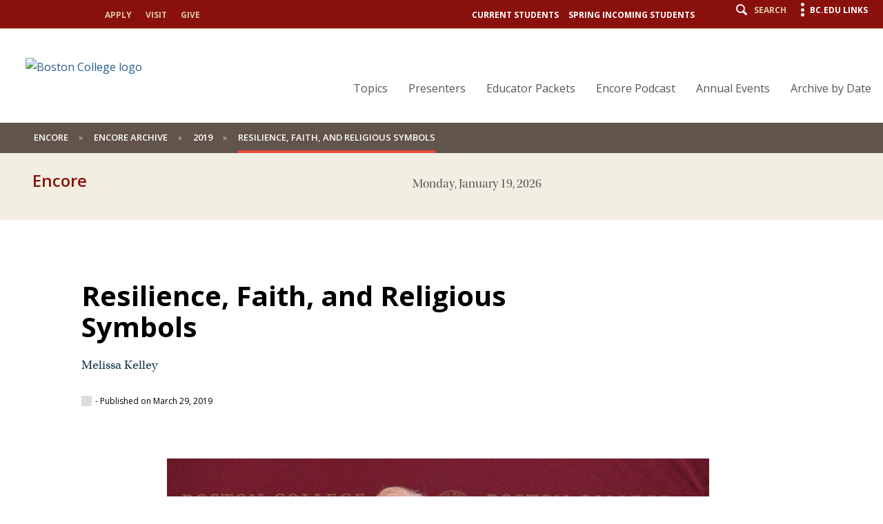

--- FILE ---
content_type: text/html;charset=utf-8
request_url: https://www.bc.edu/content/bc-web/schools/stm/sites/encore/main/2019/resilience-faith-religious-symbols.html
body_size: 9545
content:
<!doctype html>



<html xmlns="http://www.w3.org/1999/xhtml" lang="en">
<head>


    <meta http-equiv="content-type" content="text/html; charset=UTF-8"/>
    <meta name="keywords" content="STM Faculty,Ministries,K,Pastoral Care"/>
    
    <meta name="format-detection" content="telephone=yes"/>
    <meta name="google-site-verification" content="i8bdijh906kALmwE1M_3na6xykjubAXf6JclLOZZl9E"/>
    

    <meta name="viewport" content="initial-scale=1.0,width=device-width"/>
    <script defer="defer" type="text/javascript" src="/.rum/@adobe/helix-rum-js@%5E2/dist/rum-standalone.js"></script>
<link rel="canonical" href="https://www.bc.edu/bc-web/schools/stm/sites/encore/main/2019/resilience-faith-religious-symbols.html"/>

    
    
    
<script src="/etc/designs/bc-web/jquerylibs.lc-b5c928743c86b0920f915e9221cd7237-lc.min.js"></script>



    

    <script src="//cdnjs.cloudflare.com/ajax/libs/modernizr/2.8.2/modernizr.min.js" async></script>
    
    <link rel="stylesheet" type="text/css" href="//ajax.aspnetcdn.com/ajax/bootstrap/3.3.2/css/bootstrap.min.css"/>
    <script src="//ajax.aspnetcdn.com/ajax/bootstrap/3.3.2/bootstrap.min.js"></script>


    
    
    
    
    
<link rel="stylesheet" href="/etc/designs/bc-web/clientlibs.lc-f010e10cfe4f3c77a0d54b43e0446fca-lc.min.css" type="text/css">



    
    <!--<link rel="stylesheet" href="https://use.typekit.net/dvg4dao.css">-->
    <link rel="stylesheet" href="https://use.typekit.net/xjj4ver.css"/>
    <link rel="stylesheet" href="https://fonts.googleapis.com/css?family=Open+Sans:300italic,400italic,600italic,700italic,800italic,400,300,600,700,800%7COpen+Sans+Condensed:300italic,700,300%7CPlayfair+Display:400,700%7CRaleway:300,300i,400,400i,700,700i"/>
    <link rel="icon" type="image/x-icon" href="/etc/designs/bc-web/favicon.ico"/>
    <link rel="shortcut icon" type="image/x-icon" href="/etc/designs/bc-web/favicon.ico"/>
    <link rel="apple-touch-icon" href="/etc/designs/bc-web/favicon-apple-touch.ico" sizes="152x152"/>

    <title>Resilience, Faith, and Religious Symbols - Encore - Boston College School of Theology and Ministry</title>

    
<script>
//Handle default GTM and new GTM Id
(function(){
	var gtmId ='GTM-PSLTH7N';
	if (gtmId==''||gtmId==null){
		GTM_script(window,document,'script','dataLayer','GTM-W3J43V');
	} 
	else {
		GTM_script(window,document,'script','dataLayer',gtmId);
	}
})()

//GTM script function
function GTM_script(w,d,s,l,i){w[l]=w[l]||[];w[l].push({'gtm.start':
new Date().getTime(),event:'gtm.js'});var f=d.getElementsByTagName(s)[0],
j=d.createElement(s),dl=l!='dataLayer'?'&l='+l:'';j.async=true;j.src=
'//www.googletagmanager.com/gtm.js?id='+i+dl;f.parentNode.insertBefore(j,f);
};

</script>

    
    


    <script src="/etc/designs/bc-web/js/emergency.js" async></script>
    

    
        <script async="async" src="https://apply.bc.edu/ping">/**/</script>
    

    <!-- Facebook Pixel Code -->
    <script>
    	!function(f,b,e,v,n,t,s)
    	{if(f.fbq)return;n=f.fbq=function()
    	{n.callMethod? n.callMethod.apply(n,arguments):n.queue.push(arguments)};
    	if(!f._fbq)f._fbq=n;n.push=n;n.loaded=!0;n.version='2.0';
    	n.queue=[];t=b.createElement(e);t.async=!0;
    	t.src=v;s=b.getElementsByTagName(e)[0];
    	s.parentNode.insertBefore(t,s)}(window, document,'script',
        'https://connect.facebook.net/en_US/fbevents.js');
    	fbq('init', '123663139718402');
    	fbq('track', 'PageView');
    </script>
    <noscript>
        <img height="1" width="1" style="display:none" src="https://www.facebook.com/tr?id=123663139718402&ev=PageView&noscript=1"/>
    </noscript>
    <!-- End Facebook Pixel Code -->
    
<meta name="twitter:card" content="summary"/>
<meta property="og:title"/>
<meta property="og:description"/>
<meta property="og:image" content="http://www.bc.edu"/>

<meta name="twitter:domain" content="bc.edu"/>

<meta property="og:locale" content="en_US"/>
<meta property="og:type" content="article"/>
<meta property="og:site_name" content="Boston College"/>

</head>

<body>
        <!-- Emergency Banner -->
        <div id="emergency_bar" style="display: none;">
            <div id="emergency_message">
            </div>
        </div>
        
        
<noscript><iframe title="Google Tag Manager" src="//www.googletagmanager.com/ns.html?id='GTM-PSLTH7N'" height="0" width="0" style="display:none;visibility:hidden"></iframe></noscript>

        <div id="skip" class="access-content">
            <a href="#mainNav">Skip to main navigation</a>
            <a href="#pagecontent">Skip to main content</a>
        </div>
        
        
        <div class="schoolNewsTpl">
    <div class="skin-wrap int-wrap nohero school-wrap  news-wrap news-detail hide-banner  ">
        <header class="navbar school-header news-header hideBanner" role="banner"><div class="utility-bar"><div class="container-fluid">
    <div class="row">
        <div class="col-sm-6 hidden-md hidden-lg mobile-logo">
            <a href="/content/bc-web/schools/stm.html">
                <img src="/content/dam/bc1/schools/stm/STM-clough-mobile.png" alt="Boston College logo"/>
            </a>
        </div>
        <div class="col-md-4 hidden-sm hidden-xs">
            <nav class="nav navbar-nav apply">
                <ul class="nav navbar-nav">
                    <li><a href="/content/bc-web/schools/stm/sites/apply.html">Apply</a></li>
                
                    <li><a href="/content/bc-web/schools/stm/sites/visit.html">Visit</a></li>
                
                    <li><a href="/content/bc-web/schools/stm/sites/give.html">Give</a></li>
                </ul>
            </nav>
        </div>
        <div class="col-md-8 col-sm-6 col-xs-12">
            <nav class="nav navbar-nav navbar-right utility">
                
                    <ul class="nav navbar-nav">
                        
                            <li><a href="/content/bc-web/schools/stm/sites/audience-pages/current-students.html">Current Students</a></li>
                        
                        
                    
                        
                            <li><a href="/content/bc-web/schools/stm/sites/audience-pages/new-student-information-spring.html">Spring Incoming Students</a></li>
                        
                        
                            <li class="search"><a href="#" class="icon-search"><span class="hidden-xs">Search</span></a></li>
                            <li class="menu"><a href="#" class="icon-menu"><span class="hidden-xs">BC.edu Links</span></a></li>
                        
                    </ul>
                
                
            </nav>
        </div>
    </div>
</div>




</div>
<a href="#" class="icon-hamburger hidden-lg hidden-md"><span class="menulabel">Menu </span><span class="sr-only">Main Nav</span></a>
<div class="nav-wrap ">
    <div class="container-fluid">
        <div class="row">
            <div class="col-md-4 hidden-sm  hidden-xs">
                <div class="navbar-header">
                    <div id="mainLogo">
    <a href="/content/bc-web/schools/stm.html" class="logo">
        
        
        <img src="/content/dam/bc1/schools/stm/STM_sub-brand_2-line_Full%20name_Gold-K_4c-seal.png" alt="Boston College logo"/>
        
        
    </a>
    <a href="/content/bc-web/schools/stm.html" class="logo-alt">
        
        
        
        <img src="/content/dam/bc1/schools/stm/STM_sub-brand_2-line_Full%20name_Gold-K_4c-seal.png" alt="Boston College logo"/>
        
        
    </a>

<!-- Header Maroon Option -->
</div>
                </div>
            </div>
            <div class="col-md-8 col-sm-12"><!--<a href="#" class="icon-hamburger"><span class="menulabel">Menu </span><span class="sr-only">Main Nav</span></a>-->
<div class="mobile-bread">
    <a href="#" class="back icon-arrow-left">Back</a>
    <a href="/content/bc-web/schools/stm.html" class="home icon-arrow-left">Back</a>
</div>
<a href="#" class="close icon-close"><span class="sr-only">Close</span></a>
<!--[if IE 8]><div class="ie8-mainNav"><![endif]-->
<nav class="yamm nav navbar-right navbar-nav" id="mainNav" role="navigation" tabindex="0">

    <ul class="nav navbar-nav">
        <li class=" ">
            <a href="/content/bc-web/schools/stm/sites/encore/topics.html">Topics</a>
            <div class="dropdown ">
                <div class="container-fluid">
                    <div class="row">
                        <div class="col-md-8">
                            <ul class="subnav ">
                                <li>
                                    <a href="/content/bc-web/schools/stm/sites/encore/topics.html">Overview</a>
                                </li>
                                
                                    <li>
                                        <a href="/content/bc-web/schools/stm/sites/encore/topics/scripture-traditions.html">Scripture and Traditions</a>
                                        
                                    </li>
                                
                                    <li>
                                        <a href="/content/bc-web/schools/stm/sites/encore/topics/sacraments-liturgy.html">Sacraments and Liturgy</a>
                                        
                                    </li>
                                
                                    <li>
                                        <a href="/content/bc-web/schools/stm/sites/encore/topics/moral-life.html">The Moral Life</a>
                                        
                                    </li>
                                
                                    <li>
                                        <a href="/content/bc-web/schools/stm/sites/encore/topics/sprituality-prayer.html">Spirituality and Prayer</a>
                                        
                                    </li>
                                
                                    <li>
                                        <a href="/content/bc-web/schools/stm/sites/encore/topics/ministries.html">Ministries</a>
                                        
                                    </li>
                                
                                    <li>
                                        <a href="/content/bc-web/schools/stm/sites/encore/topics/espanol-hispanic.html">En Español and Hispanic Ministry</a>
                                        
                                    </li>
                                
                            </ul>
                        </div>
                        
                        
                    </div>
                </div>
            </div>
        </li>
    
        <li class=" ">
            <a href="/content/bc-web/schools/stm/sites/encore/presenters.html">Presenters</a>
            
        </li>
    
        <li class=" ">
            <a href="/content/bc-web/schools/stm/sites/encore/encore-access.html">Educator Packets</a>
            <div class="dropdown ">
                <div class="container-fluid">
                    <div class="row">
                        <div class="col-md-8">
                            <ul class="subnav ">
                                <li>
                                    <a href="/content/bc-web/schools/stm/sites/encore/encore-access.html">Overview</a>
                                </li>
                                
                                    <li>
                                        <a href="/content/bc-web/schools/stm/sites/encore/encore-access/adolescence-navigating.html">Adolescence: Navigating Toward Adulthood</a>
                                        
                                    </li>
                                
                                    <li>
                                        <a href="/content/bc-web/schools/stm/sites/encore/encore-access/fostering-belonging.html">Fostering Belonging</a>
                                        
                                    </li>
                                
                                    <li>
                                        <a href="/content/bc-web/schools/stm/sites/encore/encore-access/immigration-cst.html">Immigration and Catholic Social Teaching </a>
                                        
                                    </li>
                                
                                    <li>
                                        <a href="/content/bc-web/schools/stm/sites/encore/encore-access/islam101.html">Islam 101</a>
                                        
                                    </li>
                                
                                    <li>
                                        <a href="/content/bc-web/schools/stm/sites/encore/encore-access/our-father.html">Praying the &#34;Our Father&#34; with Jesus</a>
                                        
                                    </li>
                                
                                    <li>
                                        <a href="/content/bc-web/schools/stm/sites/encore/encore-access/communities-of-practice.html">Transforming Parishes Through Communities of Practice</a>
                                        
                                    </li>
                                
                            </ul>
                        </div>
                        
                        
                    </div>
                </div>
            </div>
        </li>
    
        <li class=" ">
            <a href="/content/bc-web/schools/stm/sites/encore/encore-podcast.html">Encore Podcast</a>
            
        </li>
    
        <li class=" ">
            <a href="/content/bc-web/schools/stm/sites/encore/annual-events.html">Annual Events</a>
            
        </li>
    
        <li class=" ">
            <a href="/content/bc-web/schools/stm/sites/encore/archive.html">Archive by Date</a>
            
        </li>
    </ul>

</nav>


<!--[if IE 8]></div><![endif]-->
<a href="#" class="close close-bottom icon-close"><span class="sr-only">Close</span></a>

<script>
    //$(document).ready(function() {
    $(window).load(function() {
        var $navButton = $('.icon-hamburger');
        var $navWrap = $('header .nav-wrap');
        var $bulkWrap = $('.bulk-wrap');
        var $breadHome = $('header .nav-wrap .mobile-bread .home');
        var $breadBack = $('header .nav-wrap .mobile-bread .back');
        var $navClose = $('header .nav-wrap .close, header .nav-wrap .mobile-bread .home');
        var $navBack = $('header .nav-wrap .mobile-bread .back');
        var $mainNav = $('header #mainNav .navbar-nav'); // the main navigation ul
        var $sideNav = $('#sideNav .sidenav-wrap'); // side navigation
        var $newsNav = $('.news-wrap #sideNav'); // news side navigation
        var $detNav = $('.news-detail #sideNav'); //news detail navigation
        var $navCurrent = $('#mainNav li.current');
        var $lastLevel = false;
        var $currentLevel;
        var $isFourth = $('li.fourth').hasClass('current');
        var $isFifth = $('li.fifth').hasClass('current');
        var $isSixth = $('li.sixth').hasClass('current');


        if (!$mainNav.hasClass('nav-slide')){

			$mainNav.addClass('nav-slide');

			if( $navCurrent.has('.dropdown').length == 0 ){
			    $lastLevel = true;
			}

			$navCurrent.parents('.dropdown').addClass('visible push-more child'); //adds classes to all parent dropdown divs

			if ($isFourth || $isFifth || $isSixth) { //adds new class for 5th and 6th levels
                $navCurrent.closest('.dropdown.fourth').addClass('more');
			}
			if ($isFifth) { //adds new class for 5th level
                if ($('.dropdown.fifth.visible li.current.fifth').find('.dropdown').length > 0) {
                    $navCurrent.closest('.dropdown.fifth').addClass('more');
                }
			}
			if ($isSixth) {
                $navCurrent.closest('.dropdown.fifth').addClass('more');
            }

			if (!$lastLevel){

                $navCurrent.find('> .dropdown').addClass('visible');

                if ($navCurrent.closest('.dropdown').length > 0){
                    $navCurrent.find('.dropdown.visible').addClass('push-more');
                }

			}

			if ($lastLevel && !$isFifth && !$isSixth){

			    if ($navCurrent.closest('dropdown').closest('dropdown').closest('dropdown').length > 0){
                    $currentLevel = 4;
                }

                $navCurrent.closest('.dropdown').removeClass('push-more child'); //removes classes from closest parent dropdown div
                $navCurrent.addClass('lastlevel'); //adds last level to actual last item, not its parent
                $('.lastlevel').closest('.dropdown.child').addClass('push-more thislevel'); //adds class to level above last
                $('.thislevel').find('.dropdown.visible.more').addClass('push-more');
                $('.thislevel').find('.dropdown.visible.more').removeClass('more');

                if ($navCurrent.closest('.dropdown').length == 0){
                    $mainNav.removeClass('nav-slide'); //remove nav-slide if not in dropdown

                }
			}
			$breadBack.show();
			$breadHome.hide();
			heightFix();

		}

		function heightFix(){
            var theHeight;

            //replaced with the code in main.js
            /*if ($navCurrent.closest('.dropdown').length > 0) {
                theHeight = $navCurrent.closest('.dropdown').outerHeight(true);
            } else if ($navCurrent.find('.dropdown').length > 0) {
                theHeight = $navCurrent.find('.dropdown').outerHeight(true);
            } else {
                theHeight = $navCurrent.closest('#mainNav .navbar-nav').outerHeight(true);
            }
            }*/



            if ($mainNav.find('>li .dropdown').hasClass('push-more') && !$mainNav.find('>li .dropdown.push-more').hasClass('child')){
                //theHeight = $mainNav.find('.dropdown.visible ul .dropdown.visible').height();
                theHeight = $mainNav.find('.dropdown.visible.push-more').height();
            } else if ($mainNav.hasClass('nav-slide') && !$mainNav.find('>li .dropdown.push-more').hasClass('child')){
                theHeight = $mainNav.find('.dropdown.visible').height();
            } else if ($mainNav.find('>li .dropdown.push-more').hasClass('child')) {
                //theHeight = $('.dropdown.push-more.child .dropdown.push-more').outerHeight(true);
                theHeight = $navCurrent.find('.dropdown.push-more.visible').outerHeight(true);

                if($navCurrent.find('.dropdown').length == 0){
                    theHeight = $navCurrent.closest('.dropdown.push-more').outerHeight(true);
                }

                //fix so this only happens on first open. add on/off variable
                if (theHeight == null) {
                    theHeight = $('.dropdown.push-more.child .dropdown.more').outerHeight(true);
                }
            }
            else {
                theHeight = $mainNav.closest('#mainNav .navbar-nav').outerHeight(true);
            }




            theHeight = theHeight + 50;
            $mainNav.closest('#mainNav').height(theHeight);

        }

        $('.icon-hamburger').click( function(){
            heightFix();
        });
    });
</script>
</div>
        </div>
    </div>
</div>
<div class="search-wrap"><div class="container-fluid">
    <div class="row">
        <div class="col-md-2 col-sm-12 col-xs-12">
            <a href="https://www.bc.edu/directory" class="icon-users">Directory</a>
            <a href="http://www.bc.edu/a-z/az-index.html" class="icon-list">A to Z Listing</a>
        </div>
        <div class="col-md-10 col-sm-12 col-xs-12">
            <form id="cse-search-box" action="" method="GET">
                <div class="search-form form">
                    
                    
                        
                        <label>
                            <input type="radio" name="cx" value="002593115004169796971:2temp-8kcfm" checked/>Search CSTM site
                        </label>

                        
                        <label>
                            <input type="radio" name="cx" value="017979566303760088717:i5wjadpvu2w"/>Search BC.edu
                        </label>
                    

                    
                    

                    <div class="form-group">

                        <label for="q" class="sr-only">Find pages or people</label>
                        <input type="text" class="form-control" id="q" name="q" placeholder="Search CSTM site"/>
                        
                        
                        <a href="#" id="school-search" class="icon-search"><span class="sr-only">Search</span></a>
                    </div>
                    <a href="#" class="icon-close"><span class="sr-only">Close</span></a>
                </div>

                <input type="hidden" name="cof" value="FORID:11"/>
                <input type="hidden" name="ie" value="UTF-8"/>
                <input type="hidden" name="cx" value=""/>
                

            </form>

        </div>
    </div>
</div>
<script>
    $(document).ready(function() {

        var theURI = "/content/bc-web/schools/stm/search";
        //Radio button onchange, update the placeholder text
        $('#cse-search-box input[name="cx"]').change(function() {
            if (this.value == '017979566303760088717:i5wjadpvu2w'){
                $('#cse-search-box input[name="q"]').attr('placeholder', 'Search BC.edu');
                theURI = "/content/bc-web/search";
            }
            else{
                $('#cse-search-box input[name="q"]').attr('placeholder', "Search CSTM site");
            }
        })
        //Default bc.edu search
        if ($('#cse-search-box input[name="cx"]:checked').val() == '017979566303760088717:i5wjadpvu2w'){
            theURI = "/content/bc-web/search";
        }
        //Click on "search"
        $('a#school-search').click(function() {
            //Get the action search url of the school
            //var theURI = "/content/bc-web/schools/stm/search";
            theURI = theURI +'.html';
            $('#cse-search-box').attr('action',theURI);
            $('#cse-search-box').submit();

            return false;
        });
        //keypress
        $('#cse-search-box').keypress(function(e){
            if(e.which == 13)
                $('a#school-search').click();
        })



    });


</script>
</div>
<div class="menu-wrap">
<div class="container-fluid">
    <a href="#" class="icon-close"><span class="sr-only">Close</span></a>
    <div class="clearfix"></div>
    <div class="row visible-sm visible-xs">
        <div class="col-sm-6 col-xs-12">
            <ul class="links2">
                <li><a href="/content/bc-web/schools/stm/sites/apply.html">Apply</a></li>
            
                <li><a href="/content/bc-web/schools/stm/sites/visit.html">Visit</a></li>
            
                <li><a href="/content/bc-web/schools/stm/sites/give.html">Give</a></li>
            </ul>
        </div>
        <div class="col-sm-6 col-xs-12">
            <ul class="links2 alt">
                <li><a href="/content/bc-web/schools/stm/sites/audience-pages/current-students.html">Current Students</a></li>
            
                <li><a href="/content/bc-web/schools/stm/sites/audience-pages/new-student-information-spring.html">Spring Incoming Students</a></li>
            </ul>
        </div>
    </div>
</div>
<div id="bcLink" class="container">
    <div class="row">
        <div class="visible-sm visible-xs">
            <a href="#"><p>BC.EDU LINKS</p></a>
        </div>
    </div>
</div>
<div class="container-fluid">
    <div id="bcLink_content" class="row">
        <div class="col-md-5 col-xs-12">
            <div id="menuLogo" class="hidden-xs">
                <a href="/content/bc-web.html" class="logo-alt"><img src="/etc/designs/bc-web/images/logo-menu.png" alt="Boston College"/></a>
                
            </div>
            <ul class="links">
                <li><a href="/content/bc-web.html">Boston College</a></li>
            
                <li><a href="/content/bc-web/about.html">About BC</a></li>
            
                <li><a href="/content/bc-web/admission.html">Admission</a></li>
            
                <li><a href="/content/bc-web/academics.html">Academics</a></li>
            
                <li><a href="/content/bc-web/research.html">Research</a></li>
            
                <li><a href="/content/bc-web/campus-life.html">Campus Life</a></li>
            
                <li><a href="/content/bc-web/jesuit-catholic.html">Jesuit, Catholic</a></li>
            </ul>
        </div>
        <div class="col-md-7  col-xs-12">
            <div class="row">
                <div class="col-md-4 col-sm-12  col-xs-12">
                    <h4 class="hidden-xs hidden-sm">Resources</h4>
                    <ul class="resource-links">
                        <li><a href="/content/bc-web/resources/academic-calendar-r.html">Academic Calendar</a></li>
                    
                        <li><a href="/content/bc-web/sites/bc-magazine.html">BC Magazine</a></li>
                    
                        <li><a href="/content/bc-web/bcnews.html">BC News</a></li>
                    
                        <li><a href="/content/bc-web/resources/directories-r.html">Directories</a></li>
                    
                        <li><a href="/content/bc-web/resources/webcam-r.html">Webcams</a></li>
                    
                        <li><a href="/content/bc-web/resources/offices-services-resources.html">Offices, Services, Resources</a></li>
                    </ul>
                </div>
                <div class="col-md-8 col-sm-12 col-xs-12">
                    <div class="row">
                        <div class="col-md-5 col-sm-6 col-xs-12">
                            <ul class="catalog-links">
                                <li>
                                    <a class="icon-gasson" href="/content/bc-web/resources/formative-education.html">Formation</a>
                                </li>
                            
                                <li>
                                    <a class="icon-eagles" href="/content/bc-web/resources/athleitcs-r.html">Athletics</a>
                                </li>
                            
                                <li>
                                    <a class="icon-globe" href="/content/bc-web/resources/global-engagement.html">Global</a>
                                </li>
                            
                                <li>
                                    <a class="icon-list" href="/content/bc-web/resources/agora-portal-r.html">Agora Portal</a>
                                </li>
                            
                                <li>
                                    <a class="icon-new" href="/content/bc-web/resources/emergency-r.html">Emergency</a>
                                </li>
                            
                                <li>
                                    <a class="icon-users" href="/content/bc-web/resources/jobs-r.html">Jobs at BC</a>
                                </li>
                            </ul>
                        </div>
                        <div class="col-md-5 col-sm-6 col-xs-12">
                            <ul class="catalog-links">
                                <li>
                                    <a class="icon-books1" href="/content/bc-web/resources/libraries.html">Libraries</a>
                                </li>
                            
                                <li>
                                    <a class="icon-book" href="/content/bc-web/resources/bookstore.html">Bookstore</a>
                                </li>
                            
                                <li>
                                    <a class="icon-location" href="/content/bc-web/resources/maps-directions-r.html">Maps &amp; Directions</a>
                                </li>
                            
                                <li>
                                    <a class="icon-clock" href="/content/bc-web/resources/hours.html">Hours</a>
                                </li>
                            
                                <li>
                                    <a class="icon-calendar2" href="/content/bc-web/resources/events-r.html">Events</a>
                                </li>
                            
                                <li>
                                    <a class="icon-dining" href="/content/bc-web/resources/dining-r.html">BC Dining</a>
                                </li>
                            </ul>
                        </div>
                    </div>
                </div>
            </div>
        </div>
    </div>
    <a href="#" class="icon-close bottom-close"><span class="sr-only">Close</span></a>
</div>
</div>

<div class="breadcrumb-wrap hidden-sm hidden-xs">
    <div class="container-fluid">
        <ol>
            <li>
                <a href="/content/bc-web/schools/stm/sites/encore.html">Encore</a>
                
            </li>
        
            <li>
                <a href="/content/bc-web/schools/stm/sites/encore/main.html">Encore Archive</a>
                
            </li>
        
            <li>
                <a href="/content/bc-web/schools/stm/sites/encore/main/2019.html">2019</a>
                
            </li>
        
            <li>
                
                Resilience, Faith, and Religious Symbols
            </li>
        </ol>
    </div>

</div>
<div class="news-sub-header">
    <div class="container-fluid">
        <div class="row">
            <div class="col-md-4 col-sm-4 col-xs-12">
                <div class="news-logos">
                    <a href="/content/bc-web/schools/stm/sites/encore/main.html"> 
                      <div class="newshome">Encore</div>
                    </a>
                </div>
            </div>
            <div class="col-md-5 col-sm-5 hidden-xs">
                <div class="date"></div>
            </div>
            <div class="col-md-3 col-sm-3 col-xs-12" style="text-align: right;">
            	

            </div>
        </div>
    </div>
</div>
<script type="text/javascript">
      $(document).ready(function () {

          //get the date
          $("header.news-header .news-sub-header .date").html(formatDate());
            function formatDate() {
              var d = new Date(),
              months = ['January','February','March','April','May','June','July','August','September','October','November','December'],
              days = ['Sunday','Monday','Tuesday','Wednesday','Thursday','Friday','Saturday'];
                 return days[d.getDay()]+', '+months[d.getMonth()]+' '+d.getDate()+', '+d.getFullYear();
            }     
      });
</script>


</header>
        <div class="clearfix"></div>
        <div class="bulk-wrap">
    <main role="main" id="pagecontent" tabindex="0">
		<!-- /* Archive Template */-->
		


            <section class="main-section">
            <section class="jumbotron">
                <div><div class="banner hideImage">
    
       <div class="container-fluid">
        <div>
            

            <div class="container-fluid">
                <div class="banner-content">
					<h1 class="large-title" style="color: #000">Resilience, Faith, and Religious Symbols</h1>
                    
					
					<p style="color: #183e50">Melissa Kelley</p>
					<div class="category ">
                        
				        <span> 
                            - Published on March 29, 2019 
                        </span>                     
                    </div>

                   
                </div>
            </div>
        </div>
    </div>
</div>



<script>
	$(document).ready(function(){
		//invoke the function when resize
		 window.addEventListener("resize", wraplink);
		 function wraplink()  {
			if ($(window).width()<= 768&&$('.banner-content h1').parent('a').length==0){
				//alert("I am here");
			  var titlehref = $('a.btn.btn-default.btn-blue').attr('href');
			  if(!(titlehref == ''||titlehref == undefined)){
				$('.banner-content h1').wrap("<a href=" +titlehref+"></a>");
			 }
			}else if($(window).width()>768&&$('.banner-content h1').parent().is('a')){
				   $('.banner-content h1').unwrap();
			}
		};
	   wraplink();
       //make jumbotron height auto
       $('.banner.hideImage').parent().parent().css('height','auto');

	});
</script>
</div>
            </section>

                <section class="article-detail">
                   <div class="container-fluid">
                        <div class="row">
                            <div class="col-md-12 col-sm-12">
                                <div class="row">
                                    
                                    <div class="col-md-8 col-md-offset-2 col-sm-12">
                                        <div class="article-content"><div class="school-video parbase section"><section class="bc-school-video">
    
    
        
            <div class="video">
                <a data-toggle="modal" data-intent="initiate-video" data-target="#videoModal" href="#" data-video="4i_C-YPWGm4" data-videotype="youtube" class="icon-play"><span class="sr-only">Play</span></a>
                <div><div id="cq-image-jsp-/content/bc-web/schools/stm/sites/encore/main/2019/resilience-faith-religious-symbols/jcr:content/par/school_video/image"><img src="/content/bc-web/schools/stm/sites/encore/main/2019/resilience-faith-religious-symbols/_jcr_content/par/school_video/image.img.jpg/1638211221347.jpg" alt="STM 03-29-19 Kelley_STILL" title="STM 03-29-19 Kelley_STILL" class="cq-dd-image"></div>
    
    
<script type="text/javascript">
    (function() {
        var imageDiv = document.getElementById("cq\u002Dimage\u002Djsp\u002D\/content\/bc\u002Dweb\/schools\/stm\/sites\/encore\/main\/2019\/resilience\u002Dfaith\u002Dreligious\u002Dsymbols\/jcr:content\/par\/school_video\/image");
        var imageEvars = '{ imageLink: "", imageAsset: "/content/dam/bc1/schools/stm/continuing%20education/encore/STM%2003-29-19%20Kelley_STILL.jpg", imageTitle: "STM 03\u002D29\u002D19 Kelley_STILL" }';
        var tagNodes = imageDiv.getElementsByTagName('A');
        for (var i = 0; i < tagNodes.length; i++) {
            var link = tagNodes.item(i); 
            link.setAttribute('onclick', 'CQ_Analytics.record({event: "imageClick", values: ' + imageEvars + ', collect: false, options: { obj: this }, componentPath: "foundation\/components\/image"})');
        }
        
    })();
</script>

</div>
            </div>
            
        
        
    

    
 </section>
    <script>
        var bcLoadVid = true;
        $(document).ready(function () {
            if(bcLoadVid){
                bcLoadVid = false;
				addModal();

                var trigger = $("body").find('[data-intent="initiate-video"]');
      			trigger.click(function (){
        			videoModal($(this));
      			});
            }
        });
    </script>
</div>
<div class="bc-text parbase section">
<div class="text-new content   None None">
    
    <p><b>March 29, 2019</b></p>
<p>Presenter:  <strong>Melissa Kelley</strong></p>
<p>In times of personal and communal challenge and struggle, how might we draw more fully on our faith lives to become ever more resilient?  This presentation considers some practices and symbols of the Christian faith that can help us to cultivate and sustain resilience as a way of living through, not avoiding trying times.  Such resilience fosters thriving and not mere survival.</p>
<p><em>Sponsored by the School of Theology and Ministry</em></p>

</div>




</div>
<div class="bc-padded-section parbase section">

<section class="padded-section-new pad-small 
None
">  
    <div class="container-fluid">
        <div class="row">
            <div><div class="responsive-columns section"><div class="clearfix">
    
    
    
    
    
    
    <div class="row">
        <div class="col-md-3 col-sm-8 col-xs-12">
            <div><div class="school-video parbase section"><section class="bc-school-video">
    
    
        
            <div class="video">
                <a data-toggle="modal" data-intent="initiate-video" data-target="#videoModal" href="#" data-video="ngFDy52eCZY" data-videotype="youtube" class="icon-play"><span class="sr-only">Play</span></a>
                <div><div id="cq-image-jsp-/content/bc-web/schools/stm/sites/encore/main/2019/resilience-faith-religious-symbols/jcr:content/par/bc_padded_section/par/responsive_columns/col1/school_video/image"><img src="/content/bc-web/schools/stm/sites/encore/main/2019/resilience-faith-religious-symbols/_jcr_content/par/bc_padded_section/par/responsive_columns/col1/school_video/image.img.jpg/1638211215528.jpg" alt="LiftEveryVoice" title="LiftEveryVoice" class="cq-dd-image"></div>
    
    
<script type="text/javascript">
    (function() {
        var imageDiv = document.getElementById("cq\u002Dimage\u002Djsp\u002D\/content\/bc\u002Dweb\/schools\/stm\/sites\/encore\/main\/2019\/resilience\u002Dfaith\u002Dreligious\u002Dsymbols\/jcr:content\/par\/bc_padded_section\/par\/responsive_columns\/col1\/school_video\/image");
        var imageEvars = '{ imageLink: "", imageAsset: "/content/dam/bc1/schools/stm/continuing%20education/encore/LiftEveryVoice.JPG", imageTitle: "LiftEveryVoice" }';
        var tagNodes = imageDiv.getElementsByTagName('A');
        for (var i = 0; i < tagNodes.length; i++) {
            var link = tagNodes.item(i); 
            link.setAttribute('onclick', 'CQ_Analytics.record({event: "imageClick", values: ' + imageEvars + ', collect: false, options: { obj: this }, componentPath: "foundation\/components\/image"})');
        }
        
    })();
</script>

</div>
            </div>
            
        
        
    

    
 </section>
    <script>
        var bcLoadVid = true;
        $(document).ready(function () {
            if(bcLoadVid){
                bcLoadVid = false;
				addModal();

                var trigger = $("body").find('[data-intent="initiate-video"]');
      			trigger.click(function (){
        			videoModal($(this));
      			});
            }
        });
    </script>
</div>

</div>
        </div>
        <div class="col-md-9 col-sm-12 col-xs-12">
            <div><div class="bc-text parbase section">
<div class="text-new content   None None">
    
    <p>The video of <i>Lift Every Voice </i>performed by the acapela group Committed mentioned by Prof. Kelley in the presentation.</p>

</div>




</div>

</div>
        </div>
    </div>
    
    
    
</div></div>

</div>
        </div>
    </div>
</section>


</div>
<div class="bchtml section">

    <iframe src="https://www.facebook.com/plugins/share_button.php?href=https%3A%2F%2Fwww.bc.edu%2Fcontent%2Fbc-web%2Fschools%2Fstm%2Fsites%2Fencore%2Fmain%2F2019%2Fresilience-faith-religious-symbols.html&layout=button&size=large&width=73&height=28&appId" width="73" height="28" style="border:none;overflow:hidden" scrolling="no" frameborder="0" allowTransparency="true" allow="encrypted-media"></iframe>
</div>

</div>
                                    </div>
                                </div>
                            </div>
                        </div>
                    </div>
                </section>
                <!-- /End Hidden Banner -->
            </section>
            <!-- /End Main-section -->
            
        
        
        <div class="article-content">
</div>
        <section class="article-detail">
            <div class="col-md-8 col-md-offset-2 col-sm-12">
        		<div class="article-content">
</div>
            </div>
            <div style="clear:both;"></div>
        </section>
        <div class="article-content">
</div>
        <section class="article-detail">
            <div class="col-md-8 col-md-offset-2 col-sm-12">
                <div class="article-content">
</div>
            </div>
            <div style="clear:both;"></div>
        </section>
        <section class="scroll-section"><a href="#" id="back-to-top" title="back to top" alt="back to top">
    <span id="scrollUp">
        <span class="icon-arrow-circle-o-up"></span>
    </span>
    <span class="text-center">
        <span class="top-scroll icon-arrow-up">Back To Top</span>
    </span>
</a></section>
    </main>
	
    <script>
        $(window).bind('scroll', function () {
        	if ($(window).scrollTop() > 170) {
        		$('.breadcrumb-wrap').addClass('affix');
        	} else {
        		$('.breadcrumb-wrap').removeClass('affix');
        	}
        });
    </script>
    
    
    <script>
        $(window).bind('scroll', function () {
        	if ($(window).scrollTop() > 80) {
        		$('.newshome').addClass('title-affix');
        	} else {
        		$('.newshome').removeClass('title-affix');
        	}
        });
    </script>

</div>
        <footer role="contentinfo" class="news-footer school-footer ">
    <div class="container-fluid high-footer">
        <div class="row">
            <div class="col-lg-4 col-md-4 col-sm-4 address-wrap col-xs-12">
                <div class="address">
                    <span class="schoolname">Clough School of Theology and Ministry<br/></span>
                    <span>Simboli Hall<br/></span>
                    <span>9 Lake Street<br/></span>
                    <span>Brighton, MA 02135-3841<br/></span>
                    <span>617-552-6501<br/> </span>
                </div>
            </div>
            <div class="col-lg-2 col-md-2 col-sm-2 col-xs-12">
                
            </div>
            <div class="col-lg-3 col-md-3 col-sm-3 col-xs-12">
                <div><div class="section"><div class="new"></div>
</div><div class="iparys_inherited"><div class="footer-par1 iparsys parsys"><div class="bc-link-button section">
    
        <p style="text-align: Center;">
           
            <a class="btn btn-dark-maroon " href="/content/bc-web/schools/stm/sites/apply.html">
                
                Apply
                
            </a>
        </p>
    
    
    







</div>
<div class="bc-link-button section">
    
        <p style="text-align: Center;">
           
            <a class="btn btn-dark-maroon " href="/content/bc-web/schools/stm/sites/visit.html">
                
                Visit
                
            </a>
        </p>
    
    
    







</div>
<div class="bc-link-button section">
    
        <p style="text-align: Center;">
           
            <a class="btn btn-dark-maroon " href="/content/bc-web/schools/stm/sites/give.html">
                
                Give
                
            </a>
        </p>
    
    
    







</div>
</div>
</div>
</div>
            </div>
            <div class="col-lg-3 col-md-3 col-sm-3 col-xs-12">
                <div><div class="section"><div class="new"></div>
</div><div class="iparys_inherited"><div class="footer-par2 iparsys parsys"><div class="social-icons parbase section"><div class="social social-icons-comp red">
    
    <h2 style="">Follow Us</h2>
    <ul>
        <li><a href="https://www.facebook.com/bcstm/" class="icon-facebook"><span class="sr-only">Facebook</span></a></li>
        <li><a href="https://twitter.com/bcstm" class="icon-logo-x"><span class="sr-only">X</span></a></li>
        <li><a href="https://www.instagram.com/bcstm/" class="icon-instagram"><span class="sr-only">Instagram</span></a></li>
        
        
        
        
        
    </ul>
</div></div>
<div class="social-icons parbase section"><div class="social social-icons-comp red">
    
    
    <ul>
        
        
        
        <li><a href="https://www.youtube.com/channel/UCJ_147_gyqmB4Y8jZjmy6-w/videos" class="icon-youtube"><span class="sr-only">Youtube</span></a></li>
        
        <li><a href="https://www.linkedin.com/company/boston-college-school-of-theology-and-ministry/" class="icon-linkedin"><span class="sr-only">LinkedIn</span></a></li>
        
        
    </ul>
</div></div>
</div>
</div>
</div>
            </div>
        </div>
    </div>
    <div class="low-footer">
        <div class="container-fluid">
            <div class="row  spec-col">
                <div class="col-md-3 col-sm-4 col-xs-12">
                    <a href="/content/bc-web.html"><img src="/etc/designs/bc-web/images/logo-footer.png" class="footer-logo" alt="Boston College"/></a>
                </div>
                <div class="col-md-9 col-sm-8 col-xs-12">
                    <nav class="text-right">
                        <ul>
                            <li>
                                <a href="/content/bc-web/sites/accessibility">Accessibility</a>
                            </li>
                        
                            <li>
                                <a href="/content/bc-web/sites/legal">Legal</a>
                            </li>
                        
                            <li>
                                <a href="/content/bc-web/sites/campus-safety/emergency-management">Emergency</a>
                            </li>
                        
                            <li>
                                <a href="/content/bc-web/offices/human-resources/sites/oid/Policies-and-Compliance/Notice-of-Nondiscrimination">Notice of Nondiscrimination</a>
                            </li>
                        </ul>
                    </nav>
                    <p class="copyright text-right">
                        Copyright &copy; 2026 Trustees of Boston College
                    </p>
                </div>
            </div>
        </div>
    </div>
    
    
<script src="/etc/designs/bc-web/clientlibs.lc-5c370045b047e15546ecd8e20ca39339-lc.min.js"></script>



    
    <!-- Lynch School onlineChat Popup include
         Step 1: test if it is a page under lynch school: if no, abort; if yes, next
         Step 2: test if the current page is children of /sites: if yes, abort; if no, next
         Step 3: include a line of script tag to call the chat function -->
    
    
</footer>
    </div>
</div>


        
        
        
        
        
</body>
</html>